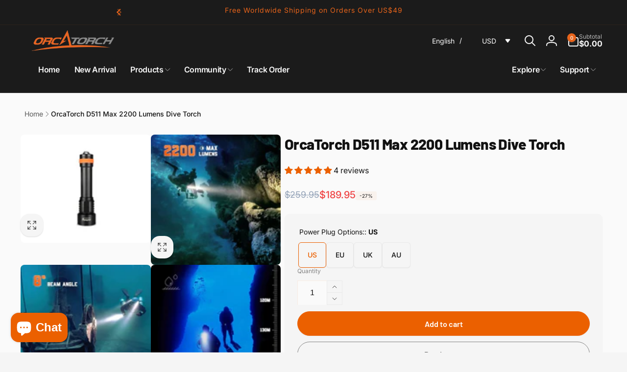

--- FILE ---
content_type: text/css
request_url: https://www.orcatorchstore.com/cdn/shop/t/19/assets/component-pickup-availability.css?v=64560175083448288151744198423
body_size: -36
content:
pickup-availability{display:block}pickup-availability[available]{min-height:8rem}.pickup-availability-preview{align-items:flex-start;display:flex;gap:.2rem;padding:2rem 2rem 0 0}.pickup-availability-preview .icon{flex-shrink:0;height:1.8rem}.pickup-availability-preview .icon-unavailable{height:1.6rem;margin-top:.1rem}.pickup-availability-button{color:rgba(var(--color-foreground),.75);letter-spacing:.06rem;padding:0 0 .2rem;text-align:start}.pickup-availability-button:hover{color:rgb(var(--color-foreground))}.pickup-availability-info *{margin:0 0 .6rem}pickup-availability-drawer{background-color:rgb(var(--color-background));height:100%;opacity:0;overflow-y:auto;padding:2rem;position:fixed;top:0;inset-inline-end:0;z-index:5;transition:opacity .3s ease,transform .3s ease;transform:translate(calc(var(--transform-direction) * (-100%)));width:100%}pickup-availability-drawer[open]{transform:translate(0);opacity:1}pickup-availability-drawer[open]+.pickup-overlay{display:block;position:fixed;top:0;bottom:0;inset-inline:0;z-index:4;background:rgb(var(--color-foreground),.05)}@media screen and (min-width: 750px){pickup-availability-drawer{transform:translate(calc(var(--transform-direction) * (-100%)));width:37.5rem}pickup-availability-drawer[open]{opacity:1;transform:translate(0);animation:animateDrawerOpen .3s ease}}.pickup-availability-header{align-items:flex-start;display:flex;justify-content:space-between;margin-bottom:1.2rem}.pickup-availability-drawer-title{margin:.5rem 0 0}.pickup-availability-header .icon{width:2rem}.pickup-availability-drawer-button{background-color:rgb(var(--color-foreground),.05);border:none;color:rgb(var(--color-foreground));cursor:pointer;height:4.4rem;padding:1.2rem;width:4.4rem;border-radius:50%;transition:background-color .5s ease}.pickup-availability-drawer-button:hover{background-color:rgb(var(--color-foreground),.1)}.pickup-availability-variant{font-size:1.3rem;line-height:calc(1 + .2 / var(--font-body-scale));margin:0 0 1.2rem;text-transform:capitalize}.pickup-availability-variant>*+strong{margin-inline-start:1rem}.pickup-availability-list__item{border-bottom:.1rem solid rgba(var(--color-foreground),.08);padding:2rem 0}.pickup-availability-list__item:first-child{border-top:.1rem solid rgba(var(--color-foreground),.08)}.pickup-availability-list__item>*{margin:0}.pickup-availability-list__item>*+*{margin-top:1rem}.pickup-availability-address p{margin:0}@keyframes animateDrawerOpen{0%{opacity:0;transform:translate(calc(var(--transform-direction) * (-100%)))}to{opacity:1;transform:translate(0)}}
/*# sourceMappingURL=/cdn/shop/t/19/assets/component-pickup-availability.css.map?v=64560175083448288151744198423 */


--- FILE ---
content_type: text/css
request_url: https://www.orcatorchstore.com/cdn/shop/t/19/assets/component-sticky-cart.css?v=109960443426680186931744198423
body_size: -328
content:
sticky-cart{transition:transform .3s ease;z-index:3;inset-inline-end:var(--right-position)}sticky-cart.open{transform:translateY(0)}.sticky-cart__inner{gap:1rem;padding:1rem;box-shadow:0 1px 2px rgb(var(--color-foreground),.1);border:1px solid rgb(var(--color-foreground),.1);border-radius:1rem}body.open-sticky-cart .floating-element{--floating-element-position: 10rem}.sticky-cart__price-media{gap:0 1.5rem}.sticky-cart__media img{height:6rem;width:auto;display:block}.sticky-cart__form{gap:1.5rem}.sticky-cart__variant-selects{display:flex;flex:1;gap:0 .5rem}.sticky-cart__variant-selects .product-form__input--dropdown,button.sticky-cart__submit{margin-bottom:0}@media (max-width: 749px){.sticky-cart__inner--has-variants{display:grid;grid-template-columns:auto 1fr auto}.sticky-cart__submit{font-size:1.4rem;padding:1rem}}.stick-cart__variant-select-mobile-button{margin-bottom:0;white-space:normal}button.stick-cart__variant-select-mobile-button .icon{min-width:1.6rem}@media screen and (min-width: 750px){sticky-cart{--right-position: 5rem}}@media screen and (min-width: 990px){sticky-cart{--right-position: max( 5rem, calc((100vw - var(--page-width) + 10rem) / 2) )}}
/*# sourceMappingURL=/cdn/shop/t/19/assets/component-sticky-cart.css.map?v=109960443426680186931744198423 */


--- FILE ---
content_type: text/css
request_url: https://www.orcatorchstore.com/cdn/shop/t/19/assets/component-list-social.css?v=92793399402093378101744198423
body_size: -432
content:
.list-social__link{border-radius:50%;background:var(--icon-background-color);color:#fff;padding:1rem}.list-social__link--twitter{--icon-background-color: #000}.list-social__link--facebook{--icon-background-color: #3B5998}.list-social__link--linkedin{--icon-background-color: #1565C0}.list-social__link--youtube{--icon-background-color: #D71E18}.list-social__link--instagram{--icon-background-color: #383A3E}.list-social__link--pinterest{--icon-background-color: #b8091b}.list-social__link--tiktok{--icon-background-color: #383838}.list-social__link--tumblr{--icon-background-color: #001835}.list-social__link--snapchat{--icon-background-color: #FFFC00;color:#000}.list-social__link--vimeo{--icon-background-color: #00adef}.list-social__link:hover .icon{transform:scale(1.07)}.list-social__transparent{position:relative}.list-social__transparent:after{content:"";position:absolute;inset-inline:-1rem;top:-1rem;bottom:-1rem;background:rgb(var(--color-foreground),.1);transform:scale(0);transition:transform .5s ease;border-radius:50%}.list-social__transparent:hover:after{transform:scale(1)}ul.list-social--in-drawer{gap:1rem}
/*# sourceMappingURL=/cdn/shop/t/19/assets/component-list-social.css.map?v=92793399402093378101744198423 */


--- FILE ---
content_type: text/javascript; charset=utf-8
request_url: https://www.orcatorchstore.com/en-ci/products/orcatorch-d511-dive-torch-max-2200-lumens-for-underwater-activities.js
body_size: 1080
content:
{"id":5770239377563,"title":"OrcaTorch D511 Max 2200 Lumens Dive Torch","handle":"orcatorch-d511-dive-torch-max-2200-lumens-for-underwater-activities","description":"\u003ch2\u003eOrcaTorch D511 Max 2200 Lumens Dive Torch\u003c\/h2\u003e\n\u003cp\u003eIlluminate the underwater world with a narrow spot beam at depths as great as 150m with the OrcaTorch D511 2200 lumens dive torch. Power is provided by two 26650 batteries. It is also compatible with three C batteries. The mechanical rotary head switch offers high reliability underwater. The light features a narrow, concentrated 8° spot beam, making it a great tool for focusing, exploring tight spaces, examining sea life up close, and other underwater activities.\u003c\/p\u003e\n\u003cp\u003e\u003cstrong\u003eMain Features:\u003c\/strong\u003e\u003cbr\u003e* Uses CREE LED, max 2200 lumens\u003cbr\u003e* Powered by 2 * 26650 batteries, Compatible with 3 * C batteries \u003cbr\u003e* 8° beam angle\u003cbr\u003e* Mechanical rotary head switch offers high-reliability underwater\u003cbr\u003e* Intelligent Over-Heat protection\u003cbr\u003e* Water pressure resistant construction, depth rated to 150 meters\u003cbr\u003e* Reverse polarity protection, to protect from improper battery installation\u003cbr\u003e* Over-discharge protection function\u003cbr\u003e* Aircraft-grade high strength aluminum material\u003cbr\u003e* The latest diamond grade hard-anodized seawater-corrosion-resistance finish\u003cbr\u003e* Two sides coated toughened glass with high water pressure resistance under deep water\u003cstrong\u003e\u003c\/strong\u003e\u003c\/p\u003e\n\u003cp\u003e \u003c\/p\u003e\n\u003cdiv style=\"text-align: left;\"\u003e\u003cimg src=\"https:\/\/cdn.shopify.com\/s\/files\/1\/0042\/3198\/7246\/files\/D511_02.webp?v=1750822493\" alt=\"OrcaTorch D511 Super Bright Dive Torch 2200 Lumens\" style=\"margin-bottom: 16px; float: none;\"\u003e\u003c\/div\u003e\n\u003cdiv style=\"text-align: left;\"\u003e\u003cimg src=\"https:\/\/cdn.shopify.com\/s\/files\/1\/0042\/3198\/7246\/files\/D511_03.webp?v=1750822492\" alt=\"OrcaTorch D511 Dive Torch Highlight Features\" style=\"margin-bottom: 16px; float: none;\"\u003e\u003c\/div\u003e\n\u003cdiv style=\"text-align: left;\"\u003e\u003cimg src=\"https:\/\/cdn.shopify.com\/s\/files\/1\/0042\/3198\/7246\/files\/D511_04.webp?v=1750822493\" alt=\"OrcaTorch D511 Dive Torch Beam Angle 8°\" style=\"margin-bottom: 16px; float: none;\"\u003e\u003c\/div\u003e\n\u003cdiv style=\"text-align: left;\"\u003e\u003cimg src=\"https:\/\/cdn.shopify.com\/s\/files\/1\/0042\/3198\/7246\/files\/D511_05.webp?v=1750822493\" alt=\"OrcaTorch D511 Dive Torch Head Rotary Switch\" style=\"margin-bottom: 16px; float: none;\"\u003e\u003c\/div\u003e\n\u003cdiv style=\"text-align: left;\"\u003e\u003cimg src=\"https:\/\/cdn.shopify.com\/s\/files\/1\/0042\/3198\/7246\/files\/D511_06.webp?v=1750822493\" alt=\"OrcaTorch D511 Dive Torch Brightness Mode\" style=\"margin-bottom: 16px; float: none;\"\u003e\u003c\/div\u003e\n\u003cdiv style=\"text-align: left;\"\u003e\u003cimg src=\"https:\/\/cdn.shopify.com\/s\/files\/1\/0042\/3198\/7246\/files\/D511_07.webp?v=1750822493\" alt=\"OrcaTorch D511 Dive Torch Hight Strength Aluminum Material\" style=\"margin-bottom: 16px; float: none;\"\u003e\u003c\/div\u003e\n\u003cdiv style=\"text-align: left;\"\u003e\u003cimg src=\"https:\/\/cdn.shopify.com\/s\/files\/1\/0042\/3198\/7246\/files\/D511_08.webp?v=1750822493\" alt=\"OrcaTorch D511 Dive Torch Battery Compatibility 26650 *2 and C *3 Battery\" style=\"margin-bottom: 16px; float: none;\"\u003e\u003c\/div\u003e\n\u003cdiv style=\"text-align: left;\"\u003e\u003cimg src=\"https:\/\/cdn.shopify.com\/s\/files\/1\/0042\/3198\/7246\/files\/D511_09.webp?v=1750822493\" alt=\"OrcaTorch D511 Dive Torch Underwater 150m Waterproof\" style=\"margin-bottom: 16px; float: none;\"\u003e\u003c\/div\u003e\n\u003cdiv style=\"text-align: left;\"\u003e\u003cimg src=\"https:\/\/cdn.shopify.com\/s\/files\/1\/0042\/3198\/7246\/files\/D511_10.webp?v=1750822493\" alt=\"OrcaTorch D511 Dive Torch Beam Distance 290 meters\" style=\"margin-bottom: 16px; float: none;\"\u003e\u003c\/div\u003e\n\u003cdiv style=\"text-align: left;\"\u003e\u003cimg src=\"https:\/\/cdn.shopify.com\/s\/files\/1\/0042\/3198\/7246\/files\/D511_11.webp?v=1750822493\" alt=\"OrcaTorch D511 Dive Torch  Multiple Application, Scuba diving, underwater rescue, fishing and hunting, Cave diving, etc\" style=\"margin-bottom: 16px; float: none;\"\u003e\u003c\/div\u003e\n\u003cdiv style=\"text-align: left;\"\u003e\u003cimg src=\"https:\/\/cdn.shopify.com\/s\/files\/1\/0042\/3198\/7246\/files\/D511_12.webp?v=1750822493\" alt=\"OrcaTorch D511 Dive Torch Multiple Protection Circuit\" style=\"margin-bottom: 16px; float: none;\"\u003e\u003c\/div\u003e\n\u003cdiv style=\"text-align: left;\"\u003e\u003cimg src=\"https:\/\/cdn.shopify.com\/s\/files\/1\/0042\/3198\/7246\/files\/D511_13.webp?v=1750822493\" alt=\"OrcaTorch D511 Dive Torch Specifications\" style=\"margin-bottom: 16px; float: none;\"\u003e\u003c\/div\u003e\n\u003cdiv style=\"text-align: left;\"\u003e\u003cimg src=\"https:\/\/cdn.shopify.com\/s\/files\/1\/0042\/3198\/7246\/files\/D511_14.webp?v=1750822493\" alt=\"OrcaTorch D511 Dive Torch Package and Accessories\" style=\"margin-bottom: 16px; float: none;\"\u003e\u003c\/div\u003e\n\u003cp\u003e\u003cbr style=\"white-space: normal;\"\u003e\u003c\/p\u003e\n\u003cp\u003e\u003cbr\u003e\u003c\/p\u003e","published_at":"2020-11-07T10:40:22+08:00","created_at":"2020-11-07T10:39:57+08:00","vendor":"26650 Battery","type":"2000 - 3000 Lumens","tags":["Scuba Diving","Technical Diving"],"price":18995,"price_min":18995,"price_max":18995,"available":true,"price_varies":false,"compare_at_price":25995,"compare_at_price_min":25995,"compare_at_price_max":25995,"compare_at_price_varies":false,"variants":[{"id":43827113132187,"title":"US","option1":"US","option2":null,"option3":null,"sku":"13123102","requires_shipping":true,"taxable":false,"featured_image":null,"available":true,"name":"OrcaTorch D511 Max 2200 Lumens Dive Torch - US","public_title":"US","options":["US"],"price":18995,"weight":1000,"compare_at_price":25995,"inventory_management":"shopify","barcode":"6973575750400","requires_selling_plan":false,"selling_plan_allocations":[]},{"id":43827113164955,"title":"EU","option1":"EU","option2":null,"option3":null,"sku":"13123101","requires_shipping":true,"taxable":false,"featured_image":null,"available":true,"name":"OrcaTorch D511 Max 2200 Lumens Dive Torch - EU","public_title":"EU","options":["EU"],"price":18995,"weight":1000,"compare_at_price":25995,"inventory_management":"shopify","barcode":"6973575750400","requires_selling_plan":false,"selling_plan_allocations":[]},{"id":43827113197723,"title":"UK","option1":"UK","option2":null,"option3":null,"sku":"13123103","requires_shipping":true,"taxable":false,"featured_image":null,"available":true,"name":"OrcaTorch D511 Max 2200 Lumens Dive Torch - UK","public_title":"UK","options":["UK"],"price":18995,"weight":1000,"compare_at_price":25995,"inventory_management":"shopify","barcode":"6973575750400","requires_selling_plan":false,"selling_plan_allocations":[]},{"id":43827113230491,"title":"AU","option1":"AU","option2":null,"option3":null,"sku":"13123104","requires_shipping":true,"taxable":false,"featured_image":null,"available":true,"name":"OrcaTorch D511 Max 2200 Lumens Dive Torch - AU","public_title":"AU","options":["AU"],"price":18995,"weight":1000,"compare_at_price":25995,"inventory_management":"shopify","barcode":"6973575750400","requires_selling_plan":false,"selling_plan_allocations":[]}],"images":["\/\/cdn.shopify.com\/s\/files\/1\/0042\/3198\/7246\/products\/D511-3.jpg?v=1727621727","\/\/cdn.shopify.com\/s\/files\/1\/0042\/3198\/7246\/files\/D511_2200_lumens.webp?v=1729072289","\/\/cdn.shopify.com\/s\/files\/1\/0042\/3198\/7246\/files\/D511_8.webp?v=1729072292","\/\/cdn.shopify.com\/s\/files\/1\/0042\/3198\/7246\/files\/D511_150m_Waterproof.webp?v=1729072295","\/\/cdn.shopify.com\/s\/files\/1\/0042\/3198\/7246\/files\/D511_Battery_and_Charger.webp?v=1729070752","\/\/cdn.shopify.com\/s\/files\/1\/0042\/3198\/7246\/products\/D511-2.jpg?v=1727621721","\/\/cdn.shopify.com\/s\/files\/1\/0042\/3198\/7246\/products\/D511-4.jpg?v=1727621724","\/\/cdn.shopify.com\/s\/files\/1\/0042\/3198\/7246\/products\/D511-8.jpg?v=1727621718","\/\/cdn.shopify.com\/s\/files\/1\/0042\/3198\/7246\/files\/D511_Rotary_Switch.webp?v=1729072298"],"featured_image":"\/\/cdn.shopify.com\/s\/files\/1\/0042\/3198\/7246\/products\/D511-3.jpg?v=1727621727","options":[{"name":"Power Plug Options:","position":1,"values":["US","EU","UK","AU"]}],"url":"\/en-ci\/products\/orcatorch-d511-dive-torch-max-2200-lumens-for-underwater-activities","media":[{"alt":"OrcaTorch D511 Dive Torch Max 2200 Lumens for Underwater Activities - OrcaTorch Dive Lights","id":12324137533595,"position":1,"preview_image":{"aspect_ratio":1.199,"height":652,"width":782,"src":"https:\/\/cdn.shopify.com\/s\/files\/1\/0042\/3198\/7246\/products\/D511-3.jpg?v=1727621727"},"aspect_ratio":1.199,"height":652,"media_type":"image","src":"https:\/\/cdn.shopify.com\/s\/files\/1\/0042\/3198\/7246\/products\/D511-3.jpg?v=1727621727","width":782},{"alt":"OrcaTorch D511 Max 2200 Lumens Dive Torch","id":31217260724379,"position":2,"preview_image":{"aspect_ratio":1.0,"height":1000,"width":1000,"src":"https:\/\/cdn.shopify.com\/s\/files\/1\/0042\/3198\/7246\/files\/D511_2200_lumens.webp?v=1729072289"},"aspect_ratio":1.0,"height":1000,"media_type":"image","src":"https:\/\/cdn.shopify.com\/s\/files\/1\/0042\/3198\/7246\/files\/D511_2200_lumens.webp?v=1729072289","width":1000},{"alt":"OrcaTorch D511 Max 2200 Lumens Dive Torch 8° Beam Angle","id":31217260822683,"position":3,"preview_image":{"aspect_ratio":1.0,"height":1000,"width":1000,"src":"https:\/\/cdn.shopify.com\/s\/files\/1\/0042\/3198\/7246\/files\/D511_8.webp?v=1729072292"},"aspect_ratio":1.0,"height":1000,"media_type":"image","src":"https:\/\/cdn.shopify.com\/s\/files\/1\/0042\/3198\/7246\/files\/D511_8.webp?v=1729072292","width":1000},{"alt":"OrcaTorch D511 Max 2200 Lumens Dive Torch 150m Waterproof","id":31217260757147,"position":4,"preview_image":{"aspect_ratio":1.0,"height":1000,"width":1000,"src":"https:\/\/cdn.shopify.com\/s\/files\/1\/0042\/3198\/7246\/files\/D511_150m_Waterproof.webp?v=1729072295"},"aspect_ratio":1.0,"height":1000,"media_type":"image","src":"https:\/\/cdn.shopify.com\/s\/files\/1\/0042\/3198\/7246\/files\/D511_150m_Waterproof.webp?v=1729072295","width":1000},{"alt":"OrcaTorch D511  Dive Torch 26650 Battery and H2e Charger","id":31216915939483,"position":5,"preview_image":{"aspect_ratio":1.0,"height":1000,"width":1000,"src":"https:\/\/cdn.shopify.com\/s\/files\/1\/0042\/3198\/7246\/files\/D511_Battery_and_Charger.webp?v=1729070752"},"aspect_ratio":1.0,"height":1000,"media_type":"image","src":"https:\/\/cdn.shopify.com\/s\/files\/1\/0042\/3198\/7246\/files\/D511_Battery_and_Charger.webp?v=1729070752","width":1000},{"alt":"OrcaTorch D511 Dive Torch Max 2200 Lumens for Underwater Activities - OrcaTorch Dive Lights","id":12324137500827,"position":6,"preview_image":{"aspect_ratio":1.199,"height":652,"width":782,"src":"https:\/\/cdn.shopify.com\/s\/files\/1\/0042\/3198\/7246\/products\/D511-2.jpg?v=1727621721"},"aspect_ratio":1.199,"height":652,"media_type":"image","src":"https:\/\/cdn.shopify.com\/s\/files\/1\/0042\/3198\/7246\/products\/D511-2.jpg?v=1727621721","width":782},{"alt":"OrcaTorch D511 Dive Torch Max 2200 Lumens for Underwater Activities - OrcaTorch Dive Lights","id":12324137566363,"position":7,"preview_image":{"aspect_ratio":1.199,"height":652,"width":782,"src":"https:\/\/cdn.shopify.com\/s\/files\/1\/0042\/3198\/7246\/products\/D511-4.jpg?v=1727621724"},"aspect_ratio":1.199,"height":652,"media_type":"image","src":"https:\/\/cdn.shopify.com\/s\/files\/1\/0042\/3198\/7246\/products\/D511-4.jpg?v=1727621724","width":782},{"alt":"OrcaTorch D511 Dive Torch Package and Accessories for Underwater Activities - OrcaTorch Dive Lights","id":12324137631899,"position":8,"preview_image":{"aspect_ratio":1.199,"height":652,"width":782,"src":"https:\/\/cdn.shopify.com\/s\/files\/1\/0042\/3198\/7246\/products\/D511-8.jpg?v=1727621718"},"aspect_ratio":1.199,"height":652,"media_type":"image","src":"https:\/\/cdn.shopify.com\/s\/files\/1\/0042\/3198\/7246\/products\/D511-8.jpg?v=1727621718","width":782},{"alt":"OrcaTorch D511 Max 2200 Lumens Dive Torch Rotary Switch On\/Off","id":31217260789915,"position":9,"preview_image":{"aspect_ratio":1.0,"height":1000,"width":1000,"src":"https:\/\/cdn.shopify.com\/s\/files\/1\/0042\/3198\/7246\/files\/D511_Rotary_Switch.webp?v=1729072298"},"aspect_ratio":1.0,"height":1000,"media_type":"image","src":"https:\/\/cdn.shopify.com\/s\/files\/1\/0042\/3198\/7246\/files\/D511_Rotary_Switch.webp?v=1729072298","width":1000}],"requires_selling_plan":false,"selling_plan_groups":[]}

--- FILE ---
content_type: text/javascript
request_url: https://www.orcatorchstore.com/cdn/shop/t/19/assets/cart-drawer.js?v=156488807928022617531744198423
body_size: 494
content:
class CartDrawer extends DrawerFixed{constructor(){super(),this.querySelector("#CartDrawer-Overlay").addEventListener("click",this.close.bind(this)),this.setHeaderCartIconAccessibility()}setHeaderCartIconAccessibility(){const cartLink=document.querySelector("#cart-icon-bubble");cartLink.setAttribute("role","button"),cartLink.setAttribute("aria-haspopup","dialog"),cartLink.addEventListener("click",event=>{event.preventDefault(),this.open(cartLink)}),cartLink.addEventListener("keydown",event=>{event.code.toUpperCase()==="SPACE"&&(event.preventDefault(),this.open(cartLink))})}open(triggeredBy){const cartDrawerNote=this.querySelector('[id^="Details-"] summary');cartDrawerNote&&!cartDrawerNote.hasAttribute("role")&&this.setSummaryAccessibility(cartDrawerNote),this.updateProductRecommendation(),super.open(triggeredBy)}close(evt){const currentFooterAction=this.querySelector("cart-drawer-footer-action.open");currentFooterAction&&currentFooterAction.closeActionContent(),(!this.classList.contains("busy")||!evt.target.closest("cart-drawer-footer-action"))&&super.close(evt)}setSummaryAccessibility(cartDrawerNote){cartDrawerNote.setAttribute("role","button"),cartDrawerNote.setAttribute("aria-expanded","false"),cartDrawerNote.nextElementSibling.getAttribute("id")&&cartDrawerNote.setAttribute("aria-controls",cartDrawerNote.nextElementSibling.id),cartDrawerNote.addEventListener("click",event=>{event.currentTarget.setAttribute("aria-expanded",!event.currentTarget.closest("details").hasAttribute("open"))}),cartDrawerNote.parentElement.addEventListener("keyup",onKeyUpEscape)}renderContents(parsedState){this.querySelector(".drawer__inner").classList.contains("is-empty")&&this.querySelector(".drawer__inner").classList.remove("is-empty"),this.productId=parsedState.id,this.getSectionsToRender().forEach(section=>{const sectionElement=section.selector?document.querySelector(section.selector):document.getElementById(section.id);sectionElement&&(sectionElement.innerHTML=this.getSectionInnerHTML(parsedState.sections[section.id],section.selector))}),setTimeout(()=>{this.querySelector("#CartDrawer-Overlay").addEventListener("click",this.close.bind(this)),this.open()})}updateProductRecommendation(){if(this.productRecommendation=this.querySelector("cart-product-recommendations"),this.productRecommendation){const cartItemsWrapper=this.querySelector(".cart-drawer__items");cartItemsWrapper.classList.toggle("cart-drawer__items--large",cartItemsWrapper.querySelectorAll(".cart-item").length>1),this.productRecommendation.update()}}getSectionsToRender(){return[{id:"cart-drawer",selector:".cart-drawer__items"},{id:"cart-drawer",selector:".cart-drawer__footer--subtotal"},{id:"cart-icon-bubble"}]}}customElements.define("cart-drawer",CartDrawer);class CartDrawerItems extends CartItems{getSectionsToRender(){return[{section:"CartDrawer",id:"cart-drawer",selector:".cart-drawer__items"},{section:"CartDrawer",id:"cart-drawer",selector:".cart-drawer__footer--subtotal"},{section:"cart-icon-bubble",id:"cart-icon-bubble",selector:".shopify-section"}]}updateProductRecommendation(){const cartDrawerWrapper=document.querySelector("cart-drawer");cartDrawerWrapper&&cartDrawerWrapper.updateProductRecommendation()}}customElements.define("cart-drawer-items",CartDrawerItems);class CartDrawerFooterAction extends HTMLElement{constructor(){super(),this.openButton=this.querySelector(".cart-drawer__footer__action-label"),this.content=this.querySelector(".cart-drawer__footer__action-content"),this.closeButton=this.content.querySelector(".cart-drawer__footer__action-close"),this.openButton.addEventListener("click",this.onClickFooterAction.bind(this)),this.closeButton.addEventListener("click",this.closeActionContent.bind(this)),this.cartDrawer=this.closest(".drawer__inner")}onClickFooterAction(event){this.classList.contains("open")?this.closeActionContent(event):this.openActionContent()}openActionContent(){this.style.setProperty("--drawer-bottom-position",`${Math.floor(this.cartDrawer.scrollTop)}px`),this.classList.add("open"),this.content.classList.add("appear"),setTimeout(()=>{this.content.classList.add("animate")},1),setTimeout(()=>{this.content.querySelector("textarea,select").focus()},300),this.closest("cart-drawer").classList.add("busy")}closeActionContent(){this.classList.remove("open"),this.content.classList.remove("animate"),setTimeout(()=>{this.content.classList.remove("appear");const cartDrawer=this.closest("cart-drawer");cartDrawer.classList.remove("busy"),trapFocus(cartDrawer,this.openButton)},300)}}customElements.define("cart-drawer-footer-action",CartDrawerFooterAction);class CartDrawerNote extends HTMLElement{constructor(){super(),this.input=this.querySelector("textarea"),this.button=this.querySelector(".button"),this.button.addEventListener("click",event=>{event.preventDefault(),event.stopPropagation();const body=JSON.stringify({note:this.input.value});fetch(`${routes.cart_update_url}`,{...fetchConfig(),body}),this.closest("cart-drawer-footer-action").closeActionContent()},!1)}}customElements.define("cart-drawer-note",CartDrawerNote);
//# sourceMappingURL=/cdn/shop/t/19/assets/cart-drawer.js.map?v=156488807928022617531744198423


--- FILE ---
content_type: text/javascript
request_url: https://www.orcatorchstore.com/cdn/shop/t/19/assets/details-accordion.js?v=170558748681591396671744198423
body_size: -289
content:
customElements.get("details-accordion")||customElements.define("details-accordion",class extends HTMLElement{constructor(){super()}connectedCallback(){this.init()}init(){this.el=this.querySelector("details"),this.summary=this.querySelector("summary"),this.content=this.summary.nextElementSibling,this.animation=null,this.isClosing=!1,this.isExpanding=!1,this.dataset.ignoreSetupEvent||this.setupEventListener()}setupEventListener(){this.onClickSummaryHandler=this.onClick.bind(this),this.summary.addEventListener("click",this.onClickSummaryHandler)}onClick(e){e.preventDefault(),this.toggleContent()}toggleContent(){if(this.el.style.overflow="hidden",this.isClosing||!this.el.open?this.open():(this.isExpanding||this.el.open)&&this.shrink(),this.dataset.ignoreSetupEvent)return!1}disconnectedCallback(){this.summary.removeEventListener("click",this.onClickSummaryHandler)}shrink(){this.dataset.ignoreSetupEvent?this.querySelector("summary").setAttribute("aria-expanded",!1):this.summary.setAttribute("aria-expanded",!1),this.isClosing=!0;const startHeight=`${this.el.offsetHeight}px`;let endHeight;this.dataset.ignoreSetupEvent?endHeight=`${this.querySelector("summary").offsetHeight}px`:endHeight=`${this.summary.offsetHeight}px`,this.animation&&this.animation.cancel(),this.animation=this.el.animate({height:[startHeight,endHeight]},{duration:400,easing:"ease-out"}),this.animation.onfinish=()=>this.onAnimationFinish(!1),this.animation.oncancel=()=>this.isClosing=!1}open(){this.el.style.height=`${this.el.offsetHeight}px`,this.el.open=!0,window.requestAnimationFrame(()=>this.expand())}expand(){this.isExpanding=!0;const startHeight=`${this.el.offsetHeight}px`;let endHeight;this.dataset.ignoreSetupEvent?(this.querySelector("summary").setAttribute("aria-expanded",!0),endHeight=`${this.querySelector("summary").offsetHeight+this.querySelector("summary").nextElementSibling.offsetHeight}px`):(this.summary.setAttribute("aria-expanded",!0),endHeight=`${this.summary.offsetHeight+this.summary.nextElementSibling.offsetHeight}px`),this.animation&&this.animation.cancel(),this.animation=this.el.animate({height:[startHeight,endHeight]},{duration:400,easing:"ease-out"}),this.animation.onfinish=()=>this.onAnimationFinish(!0),this.animation.oncancel=()=>this.isExpanding=!1}onAnimationFinish(open){this.el.open=open,this.animation=null,this.isClosing=!1,this.isExpanding=!1,this.el.style.height=this.el.style.overflow=""}});
//# sourceMappingURL=/cdn/shop/t/19/assets/details-accordion.js.map?v=170558748681591396671744198423
